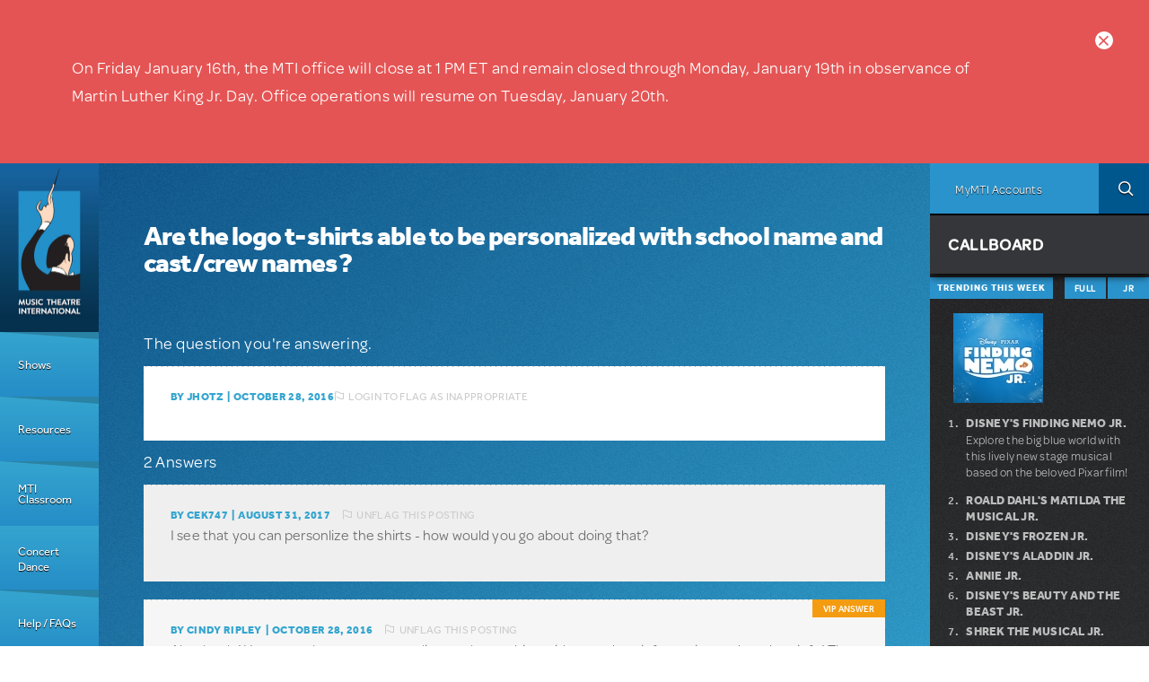

--- FILE ---
content_type: text/css
request_url: https://www.mtishows.com/sites/default/files/css/css_gysOspn7xX6aerRAJIAd07LoHk1YhFES0syAm2wG0OA.css
body_size: 2937
content:
#colorbox,#cboxOverlay,#cboxWrapper{position:absolute;top:0;left:0;z-index:9999;overflow:hidden;}#cboxOverlay{position:fixed;width:100%;height:100%;}#cboxMiddleLeft,#cboxBottomLeft{clear:left;}#cboxContent{position:relative;}#cboxLoadedContent{overflow:auto;-webkit-overflow-scrolling:touch;}#cboxTitle{margin:0;}#cboxLoadingOverlay,#cboxLoadingGraphic{position:absolute;top:0;left:0;width:100%;height:100%;}#cboxPrevious,#cboxNext,#cboxClose,#cboxSlideshow{border:0;padding:0;margin:0;overflow:visible;width:auto;background:none;cursor:pointer;}#cboxPrevious:active,#cboxNext:active,#cboxClose:active,#cboxSlideshow:active{outline:0;}.cboxPhoto{float:left;margin:auto;border:0;display:block;max-width:100%;max-height:100%;}.cboxIframe{width:100%;height:100%;display:block;border:0;}#colorbox,#cboxContent,#cboxLoadedContent{-moz-box-sizing:content-box;-webkit-box-sizing:content-box;box-sizing:content-box;}#cboxOverlay{background:#000;}#colorbox{outline:0;}#cboxWrapper{background:#fff;-moz-border-radius:5px;-webkit-border-radius:5px;border-radius:5px;}#cboxTopLeft{width:15px;height:15px;}#cboxTopCenter{height:15px;}#cboxTopRight{width:15px;height:15px;}#cboxBottomLeft{width:15px;height:10px;}#cboxBottomCenter{height:10px;}#cboxBottomRight{width:15px;height:10px;}#cboxMiddleLeft{width:15px;}#cboxMiddleRight{width:15px;}#cboxContent{background:#fff;overflow:hidden;}#cboxError{padding:50px;border:1px solid #ccc;}#cboxLoadedContent{margin-bottom:28px;}#cboxTitle{position:absolute;background:rgba(255,255,255,0.7);bottom:28px;left:0;color:#535353;width:100%;padding:4px 6px;-moz-box-sizing:border-box;-webkit-box-sizing:border-box;box-sizing:border-box;}#cboxCurrent{position:absolute;bottom:4px;left:60px;color:#949494;}.cboxSlideshow_on #cboxSlideshow{position:absolute;bottom:0px;right:30px;background:url(/sites/all/modules/contrib/colorbox/styles/default/images/controls.png) no-repeat -75px -50px;width:25px;height:25px;text-indent:-9999px;}.cboxSlideshow_on #cboxSlideshow:hover{background-position:-101px -50px;}.cboxSlideshow_off #cboxSlideshow{position:absolute;bottom:0px;right:30px;background:url(/sites/all/modules/contrib/colorbox/styles/default/images/controls.png) no-repeat -25px -50px;width:25px;height:25px;text-indent:-9999px;}.cboxSlideshow_off #cboxSlideshow:hover{background-position:-49px -50px;}#cboxPrevious{position:absolute;bottom:0;left:0;background:url(/sites/all/modules/contrib/colorbox/styles/default/images/controls.png) no-repeat -75px 0px;width:25px;height:25px;text-indent:-9999px;}#cboxPrevious:hover{background-position:-75px -25px;}#cboxNext{position:absolute;bottom:0;left:27px;background:url(/sites/all/modules/contrib/colorbox/styles/default/images/controls.png) no-repeat -50px 0px;width:25px;height:25px;text-indent:-9999px;}#cboxNext:hover{background-position:-50px -25px;}#cboxLoadingOverlay{background:#fff;}#cboxLoadingGraphic{background:url(/sites/all/modules/contrib/colorbox/styles/default/images/loading_animation.gif) no-repeat center center;}#cboxClose{position:absolute;bottom:0;right:0;background:url(/sites/all/modules/contrib/colorbox/styles/default/images/controls.png) no-repeat -25px 0px;width:25px;height:25px;text-indent:-9999px;}#cboxClose:hover{background-position:-25px -25px;}
.ctools-locked{color:red;border:1px solid red;padding:1em;}.ctools-owns-lock{background:#ffffdd none repeat scroll 0 0;border:1px solid #f0c020;padding:1em;}a.ctools-ajaxing,input.ctools-ajaxing,button.ctools-ajaxing,select.ctools-ajaxing{padding-right:18px !important;background:url(/sites/all/modules/contrib/ctools/images/status-active.gif) right center no-repeat;}div.ctools-ajaxing{float:left;width:18px;background:url(/sites/all/modules/contrib/ctools/images/status-active.gif) center center no-repeat;}
#uif_user_preview table{border:1px solid #999;margin-bottom:1em;}div.uif_help_section{font-size:.85em;color:#555;margin:.6em 0;}
.flag-message{position:absolute;top:1.7em;line-height:normal;left:0;text-align:left;width:300px;font-size:.8em;}.flag-message.flag-failure-message{border:1px solid;border-color:#ed5;color:#840;background-color:#fffce5;padding:2px;}.flag-wrapper{position:relative;}ul.contextual-links li .flag-wrapper a{display:inline-block;}ul.contextual-links li .flag-wrapper{display:block;}.flag-waiting a{opacity:0.5;filter:alpha(opacity=50);}.flag-waiting .flag-throbber{background:url(/sites/all/modules/contrib/flag/theme/flag-throbber.gif) no-repeat right center;padding-right:13px;}
.flag-best-answer{display:block;float:left;}.flag-best-answer a,.marked-best-answer{display:block;height:38px;width:38px;background-image:url(/sites/all/modules/contrib/answers/answers_best_answer/img/best_flag.png);text-indent:100%;white-space:nowrap;overflow:hidden;}.flag-best-answer a.unflag-action{background-position:0px 0px;}.flag-best-answer a.unflag-action:hover{background-position:0px 38px;}.flag-best-answer a.flag-action{background-position:0px 38px;}.flag-best-answer a.flag-action:hover{background-position:0px 0px;}
#amazingcarousel-1 .amazingcarousel-image{position:relative;padding:0;}#amazingcarousel-1 .amazingcarousel-image img{display:block;width:100%;max-width:100%;height:193.5px !important;border:0;margin:0;padding:0;-moz-border-radius:0px;-webkit-border-radius:0px;border-radius:0px;-moz-box-shadow:0 1px 4px rgba(0,0,0,0.2);-webkit-box-shadow:0 1px 4px rgba(0,0,0,0.2);box-shadow:0 1px 4px rgba(0,0,0,0.2);}#amazingcarousel-1 .amazingcarousel-title{font-family:inherit;font-size:0.9em;margin:6px;position:relative;color:#747474;font-weight:500;line-height:1.2em;min-height:84px;padding:14px 20px 18px;text-shadow:0 1px 1px #fff;}#amazingcarousel-container-1{padding:32px 0 32px 0;background-color:#f7f7f7;}#amazingcarousel-1 .amazingcarousel-list-container{padding:16px 0;}#amazingcarousel-1 .amazingcarousel-item-container{padding:0;background-color:#fff;-moz-box-shadow:0px 1px 4px rgba(0,0,0,0.2);-webkit-box-shadow:0px 1px 4px rgba(0,0,0,0.2);box-shadow:0px 1px 4px rgba(0,0,0,0.2);transition:all .3s ease-in-out;}#amazingcarousel-1 .amazingcarousel-item-container:hover,#amazingcarousel-1 .amazingcarousel-item-container a:hover{background-color:#fff;-moz-box-shadow:0px 1px 9px rgba(0,0,0,0.3);-webkit-box-shadow:0px 1px 9px rgba(0,0,0,0.3);box-shadow:0px 1px 9px rgba(0,0,0,0.3);transition:all .3s ease-in-out;}#amazingcarousel-1 .amazingcarousel-prev{right:0%;top:100%;margin-right:32px;margin-top:-16px;}#amazingcarousel-1 .amazingcarousel-next{right:0%;top:100%;margin-right:0px;margin-top:-16px;}#amazingcarousel-1 .amazingcarousel-nav{position:absolute;top:97%;left:58px;}#amazingcarousel-1 .amazingcarousel-bullet-wrapper{margin:4px auto;}
.quicktabs-hide{display:none;}ul.quicktabs-tabs{margin-top:0;}ul.quicktabs-tabs li{display:inline;background:none;list-style-type:none;padding:2px;white-space:nowrap;}
.quicktabs-tabs.quicktabs-style-nostyle{margin:5px 0 0 2px;}.quicktabs-tabs.quicktabs-style-nostyle > li{background-color:#2b93cb;display:inline-block;font-size:10px;font-weight:900;text-transform:uppercase;padding:3px 10px;width:19%;text-align:center;float:right;margin-left:1%;}.quicktabs-tabs.quicktabs-style-nostyle > li a{color:white;}
.print-outer{position:relative;}
#sliding-popup{margin:0;padding:0;width:100%;z-index:99999;left:0;text-align:center;}.sliding-popup-bottom,.sliding-popup-top{background:url(/sites/all/modules/contrib/eu_cookie_compliance/images/gradient.png) center center scroll repeat-y transparent;}.sliding-popup-bottom{position:fixed;}.sliding-popup-top{position:relative;}#sliding-popup .popup-content{margin:0 auto;max-width:80%;display:inline-block;text-align:left;width:100%;position:relative;}#sliding-popup .popup-content #popup-buttons{float:right;margin:0 0 1em 0;max-width:40%;}.eu-cookie-compliance-categories-buttons{margin:0 0 1em 0;max-width:60%;float:left;}#sliding-popup .eu-cookie-compliance-more-button{cursor:pointer;display:inline;height:auto;margin:0;padding:0;border:none;text-decoration:underline;background:none;}#sliding-popup .eu-cookie-compliance-secondary-button{cursor:pointer;border:none;background:none;margin-top:1em;padding:0 8px;vertical-align:middle;}#sliding-popup .eu-cookie-compliance-default-button,#sliding-popup .eu-cookie-compliance-hide-button,#sliding-popup .eu-cookie-compliance-more-button-thank-you,#sliding-popup .eu-cookie-withdraw-button,.eu-cookie-withdraw-button,.eu-cookie-compliance-save-preferences-button{cursor:pointer;margin-right:5px;margin-top:1em;vertical-align:middle;overflow:visible;width:auto;-moz-box-shadow:inset 0 1px 0 0 #ffffff;-webkit-box-shadow:inset 0 1px 0 0 #ffffff;box-shadow:inset 0 1px 0 0 #ffffff;background-color:#ededed;background-image:-moz-linear-gradient(top,#ededed 5%,#dfdfdf 100%);background-image:-webkit-gradient(linear,left top,left bottom,color-stop(5%,#ededed),color-stop(100%,#dfdfdf));background-image:-webkit-linear-gradient(top,#ededed 5%,#dfdfdf 100%);background-image:-o-linear-gradient(top,#ededed 5%,#dfdfdf 100%);background-image:-ms-linear-gradient(top,#ededed 5%,#dfdfdf 100%);background-image:linear-gradient(to bottom,#ededed 5%,#dfdfdf 100%);-moz-border-radius:6px;-webkit-border-radius:6px;border-radius:6px;border:1px solid #dcdcdc;color:#000;font-family:Arial,sans-serif;font-weight:bold;padding:4px 8px;text-decoration:none;text-shadow:1px 1px 0 #ffffff;}#sliding-popup .eu-cookie-compliance-default-button:hover,#sliding-popup .eu-cookie-compliance-hide-button:hover,#sliding-popup .eu-cookie-compliance-more-button-thank-you:hover,#sliding-popup .eu-cookie-withdraw-button:hover{background-color:#dfdfdf;background-image:-moz-linear-gradient(top,#dfdfdf 5%,#ededed 100%);background-image:-webkit-gradient(linear,left top,left bottom,color-stop(5%,#dfdfdf),color-stop(100%,#ededed));background-image:-webkit-linear-gradient(top,#dfdfdf 5%,#ededed 100%);background-image:-o-linear-gradient(top,#dfdfdf 5%,#ededed 100%);background-image:-ms-linear-gradient(top,#dfdfdf 5%,#ededed 100%);background-image:linear-gradient(to bottom,#dfdfdf 5%,#ededed 100%);}#sliding-popup .eu-cookie-compliance-default-button:active,#sliding-popup .eu-cookie-compliance-hide-button:active,#sliding-popup .eu-cookie-compliance-more-button-thank-you:active,#sliding-popup .eu-cookie-withdraw-button:active{position:relative;top:1px;}#sliding-popup .popup-content #popup-text{color:#fff;float:left;font-weight:bold;margin:5px 0 0;max-width:60%;}.eu-cookie-compliance-banner--categories .eu-cookie-compliance-message{max-width:100%;}.eu-cookie-compliance-categories{clear:both;padding-top:1em;}.eu-cookie-compliance-categories label{display:inline;}#sliding-popup .popup-content #popup-text h1,#sliding-popup .popup-content #popup-text h2,#sliding-popup .popup-content #popup-text h3,#sliding-popup .popup-content #popup-text p{color:#fff;font-size:16px;font-weight:bold;line-height:1.4;margin:0 0 5px 0;}#sliding-popup .popup-content #popup-text h1{font-size:24px;}#sliding-popup .popup-content #popup-text h3{font-size:12px;}#sliding-popup .popup-content #popup-text p{font-size:12px;display:inline;}.eu-cookie-withdraw-tab{padding:4px 7px;cursor:pointer;}.sliding-popup-bottom .eu-cookie-withdraw-tab{border-width:2px 2px 0;border-radius:5px 5px 0 0;}.sliding-popup-top .eu-cookie-withdraw-tab{border-width:0 2px 2px;border-radius:0 0 5px 5px;}.eu-cookie-withdraw-wrapper.sliding-popup-top,.eu-cookie-withdraw-wrapper.sliding-popup-top .eu-cookie-withdraw-banner{transform:scaleY(-1);}.eu-cookie-withdraw-tab{position:absolute;top:0;transform:translate(-50%,-100%);left:50%;}.eu-cookie-withdraw-wrapper.sliding-popup-top .eu-cookie-withdraw-tab{transform:translate(-50%,-100%) scaleY(-1);}.eu-cookie-compliance-hidden{display:none;}.eu-cookie-compliance-close-button{background:url(/sites/all/modules/contrib/eu_cookie_compliance/images/close.png);width:24px;height:24px;border-width:0;font-size:0px;position:absolute;right:2px;top:-12px;cursor:pointer;}body:not(.eu-cookie-compliance-popup-open) .eu-cookie-compliance-close-button{display:none;}@media screen and (max-width:600px){#sliding-popup .popup-content{max-width:95%;}.eu-cookie-compliance-categories,#sliding-popup .popup-content #popup-text{max-width:100%;}#sliding-popup .popup-content #popup-buttons{clear:both;float:none;margin:5px 0 1em;max-width:100%;}.eu-cookie-compliance-buttons.eu-cookie-compliance-has-categories{float:right;margin-top:-56px;}.eu-cookie-compliance-banner--categories .eu-cookie-compliance-buttons{position:initial;bottom:unset;right:unset;}}
#sliding-popup.sliding-popup-bottom,#sliding-popup.sliding-popup-bottom .eu-cookie-withdraw-banner,.eu-cookie-withdraw-tab{background:#0779bf;}#sliding-popup.sliding-popup-bottom.eu-cookie-withdraw-wrapper{background:transparent}#sliding-popup .popup-content #popup-text h1,#sliding-popup .popup-content #popup-text h2,#sliding-popup .popup-content #popup-text h3,#sliding-popup .popup-content #popup-text p,#sliding-popup label,#sliding-popup div,.eu-cookie-compliance-secondary-button,.eu-cookie-withdraw-tab{color:#ffffff !important;}.eu-cookie-withdraw-tab{border-color:#ffffff;}.eu-cookie-compliance-more-button{color:#ffffff !important;}


--- FILE ---
content_type: text/javascript
request_url: https://www.mtishows.com/sites/default/files/js/js_2tkj-CGysNuNhmZ-WY8ujqKrKyQVqs2TGB5EDrWfUzM.js
body_size: 490
content:
(function($){

  "use strict";

  // Loads question answers on click.
  Drupal.behaviors.mti_qa_load_answers = {
    attach: function (context, settings) {
      $('.mti-answers-load-link', context).click(function () {
        // Get current view row.
        var viewRow = $(this).parents('.views-row');
        // Gets question id.
        var id = $(this).data('question-id');
        // If it was already loaded, doesn't do anything else.
        if ($(this).is('.mti-answers-load-link-loaded')) {
          $(this).removeClass('mti-answers-load-link-loaded').parent().find('.mti-answers-list').html('').end().find('.qa-count__state').html('See');
        }
        else {
          // And gets answers.
          $.get('/mti-qa/load-answers/' + id, null, function(data, status, xhr){
            if (data.status == 200) {
              $(viewRow).find('.mti-answers-load-link').addClass('mti-answers-load-link-loaded').end().find('.mti-answers-list').append(data.result).end().find('.qa-count__state').html('Hide');
            }
          });
        }
        return false;
      });
    }
  };

  Drupal.behaviors.mti_qa_question_search = {
    attach: function(context, settings) {
      $('.qa-block--content #edit-title').keypress(function(event){
        // keycodes 10 or 13 mean when a user press "Enter" keyboard.
        if (event.keyCode == 10 || event.keyCode == 13) {
          event.preventDefault();
        }
      });
    }
  };

  Drupal.behaviors.mti_qa_open_tabs = {
    attach: function (context, settings) {
      if ($(window).width() > 770) {
        $('#edit-field-question-section-tid').trigger('chosen:open');
      }
      // Q&A tabs max out at 6 visible.
      $('.views-widget-filter-field_question_section_tid select option:nth-child(n+7)').remove();
      $('.qa-block .chosen-results li:nth-child(n+7)').remove();
    }
  };

  Drupal.behaviors.mti_qa_page_section = {
    attach: function (context, settings) {
      // Ensure Q&A section is selected on pages.
      $('body.node-type-page .qa-block__cta').click(function() {
        var selected_tid = $('#edit-field-question-section-tid option:selected').attr('value');
        var new_href = $(this).attr('href').replace(/field_question_section\[0\]=\d*/, 'field_question_section[0]=' + selected_tid);
        $(this).attr('href', new_href);
      });
    }
  };
})(jQuery);
;
